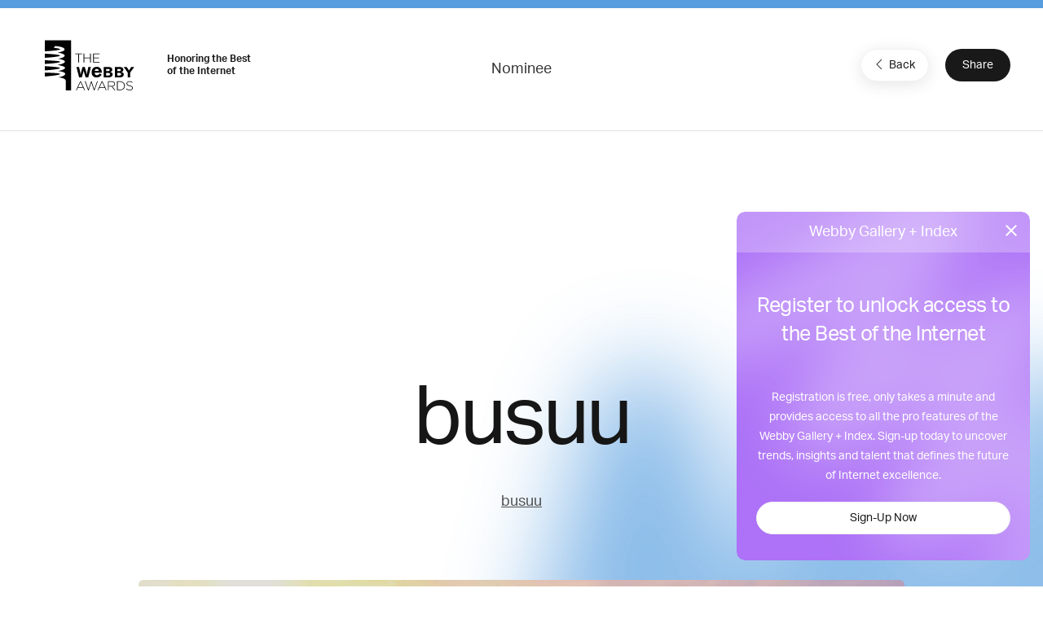

--- FILE ---
content_type: text/html; charset=utf-8
request_url: https://www.google.com/recaptcha/api2/anchor?ar=1&k=6LcC5f8qAAAAAN7E3g2z0N_EoPq3Vri8uXzTmFiO&co=aHR0cHM6Ly93aW5uZXJzLndlYmJ5YXdhcmRzLmNvbTo0NDM.&hl=en&v=PoyoqOPhxBO7pBk68S4YbpHZ&size=invisible&anchor-ms=20000&execute-ms=30000&cb=wi1kfqhsdbfq
body_size: 48882
content:
<!DOCTYPE HTML><html dir="ltr" lang="en"><head><meta http-equiv="Content-Type" content="text/html; charset=UTF-8">
<meta http-equiv="X-UA-Compatible" content="IE=edge">
<title>reCAPTCHA</title>
<style type="text/css">
/* cyrillic-ext */
@font-face {
  font-family: 'Roboto';
  font-style: normal;
  font-weight: 400;
  font-stretch: 100%;
  src: url(//fonts.gstatic.com/s/roboto/v48/KFO7CnqEu92Fr1ME7kSn66aGLdTylUAMa3GUBHMdazTgWw.woff2) format('woff2');
  unicode-range: U+0460-052F, U+1C80-1C8A, U+20B4, U+2DE0-2DFF, U+A640-A69F, U+FE2E-FE2F;
}
/* cyrillic */
@font-face {
  font-family: 'Roboto';
  font-style: normal;
  font-weight: 400;
  font-stretch: 100%;
  src: url(//fonts.gstatic.com/s/roboto/v48/KFO7CnqEu92Fr1ME7kSn66aGLdTylUAMa3iUBHMdazTgWw.woff2) format('woff2');
  unicode-range: U+0301, U+0400-045F, U+0490-0491, U+04B0-04B1, U+2116;
}
/* greek-ext */
@font-face {
  font-family: 'Roboto';
  font-style: normal;
  font-weight: 400;
  font-stretch: 100%;
  src: url(//fonts.gstatic.com/s/roboto/v48/KFO7CnqEu92Fr1ME7kSn66aGLdTylUAMa3CUBHMdazTgWw.woff2) format('woff2');
  unicode-range: U+1F00-1FFF;
}
/* greek */
@font-face {
  font-family: 'Roboto';
  font-style: normal;
  font-weight: 400;
  font-stretch: 100%;
  src: url(//fonts.gstatic.com/s/roboto/v48/KFO7CnqEu92Fr1ME7kSn66aGLdTylUAMa3-UBHMdazTgWw.woff2) format('woff2');
  unicode-range: U+0370-0377, U+037A-037F, U+0384-038A, U+038C, U+038E-03A1, U+03A3-03FF;
}
/* math */
@font-face {
  font-family: 'Roboto';
  font-style: normal;
  font-weight: 400;
  font-stretch: 100%;
  src: url(//fonts.gstatic.com/s/roboto/v48/KFO7CnqEu92Fr1ME7kSn66aGLdTylUAMawCUBHMdazTgWw.woff2) format('woff2');
  unicode-range: U+0302-0303, U+0305, U+0307-0308, U+0310, U+0312, U+0315, U+031A, U+0326-0327, U+032C, U+032F-0330, U+0332-0333, U+0338, U+033A, U+0346, U+034D, U+0391-03A1, U+03A3-03A9, U+03B1-03C9, U+03D1, U+03D5-03D6, U+03F0-03F1, U+03F4-03F5, U+2016-2017, U+2034-2038, U+203C, U+2040, U+2043, U+2047, U+2050, U+2057, U+205F, U+2070-2071, U+2074-208E, U+2090-209C, U+20D0-20DC, U+20E1, U+20E5-20EF, U+2100-2112, U+2114-2115, U+2117-2121, U+2123-214F, U+2190, U+2192, U+2194-21AE, U+21B0-21E5, U+21F1-21F2, U+21F4-2211, U+2213-2214, U+2216-22FF, U+2308-230B, U+2310, U+2319, U+231C-2321, U+2336-237A, U+237C, U+2395, U+239B-23B7, U+23D0, U+23DC-23E1, U+2474-2475, U+25AF, U+25B3, U+25B7, U+25BD, U+25C1, U+25CA, U+25CC, U+25FB, U+266D-266F, U+27C0-27FF, U+2900-2AFF, U+2B0E-2B11, U+2B30-2B4C, U+2BFE, U+3030, U+FF5B, U+FF5D, U+1D400-1D7FF, U+1EE00-1EEFF;
}
/* symbols */
@font-face {
  font-family: 'Roboto';
  font-style: normal;
  font-weight: 400;
  font-stretch: 100%;
  src: url(//fonts.gstatic.com/s/roboto/v48/KFO7CnqEu92Fr1ME7kSn66aGLdTylUAMaxKUBHMdazTgWw.woff2) format('woff2');
  unicode-range: U+0001-000C, U+000E-001F, U+007F-009F, U+20DD-20E0, U+20E2-20E4, U+2150-218F, U+2190, U+2192, U+2194-2199, U+21AF, U+21E6-21F0, U+21F3, U+2218-2219, U+2299, U+22C4-22C6, U+2300-243F, U+2440-244A, U+2460-24FF, U+25A0-27BF, U+2800-28FF, U+2921-2922, U+2981, U+29BF, U+29EB, U+2B00-2BFF, U+4DC0-4DFF, U+FFF9-FFFB, U+10140-1018E, U+10190-1019C, U+101A0, U+101D0-101FD, U+102E0-102FB, U+10E60-10E7E, U+1D2C0-1D2D3, U+1D2E0-1D37F, U+1F000-1F0FF, U+1F100-1F1AD, U+1F1E6-1F1FF, U+1F30D-1F30F, U+1F315, U+1F31C, U+1F31E, U+1F320-1F32C, U+1F336, U+1F378, U+1F37D, U+1F382, U+1F393-1F39F, U+1F3A7-1F3A8, U+1F3AC-1F3AF, U+1F3C2, U+1F3C4-1F3C6, U+1F3CA-1F3CE, U+1F3D4-1F3E0, U+1F3ED, U+1F3F1-1F3F3, U+1F3F5-1F3F7, U+1F408, U+1F415, U+1F41F, U+1F426, U+1F43F, U+1F441-1F442, U+1F444, U+1F446-1F449, U+1F44C-1F44E, U+1F453, U+1F46A, U+1F47D, U+1F4A3, U+1F4B0, U+1F4B3, U+1F4B9, U+1F4BB, U+1F4BF, U+1F4C8-1F4CB, U+1F4D6, U+1F4DA, U+1F4DF, U+1F4E3-1F4E6, U+1F4EA-1F4ED, U+1F4F7, U+1F4F9-1F4FB, U+1F4FD-1F4FE, U+1F503, U+1F507-1F50B, U+1F50D, U+1F512-1F513, U+1F53E-1F54A, U+1F54F-1F5FA, U+1F610, U+1F650-1F67F, U+1F687, U+1F68D, U+1F691, U+1F694, U+1F698, U+1F6AD, U+1F6B2, U+1F6B9-1F6BA, U+1F6BC, U+1F6C6-1F6CF, U+1F6D3-1F6D7, U+1F6E0-1F6EA, U+1F6F0-1F6F3, U+1F6F7-1F6FC, U+1F700-1F7FF, U+1F800-1F80B, U+1F810-1F847, U+1F850-1F859, U+1F860-1F887, U+1F890-1F8AD, U+1F8B0-1F8BB, U+1F8C0-1F8C1, U+1F900-1F90B, U+1F93B, U+1F946, U+1F984, U+1F996, U+1F9E9, U+1FA00-1FA6F, U+1FA70-1FA7C, U+1FA80-1FA89, U+1FA8F-1FAC6, U+1FACE-1FADC, U+1FADF-1FAE9, U+1FAF0-1FAF8, U+1FB00-1FBFF;
}
/* vietnamese */
@font-face {
  font-family: 'Roboto';
  font-style: normal;
  font-weight: 400;
  font-stretch: 100%;
  src: url(//fonts.gstatic.com/s/roboto/v48/KFO7CnqEu92Fr1ME7kSn66aGLdTylUAMa3OUBHMdazTgWw.woff2) format('woff2');
  unicode-range: U+0102-0103, U+0110-0111, U+0128-0129, U+0168-0169, U+01A0-01A1, U+01AF-01B0, U+0300-0301, U+0303-0304, U+0308-0309, U+0323, U+0329, U+1EA0-1EF9, U+20AB;
}
/* latin-ext */
@font-face {
  font-family: 'Roboto';
  font-style: normal;
  font-weight: 400;
  font-stretch: 100%;
  src: url(//fonts.gstatic.com/s/roboto/v48/KFO7CnqEu92Fr1ME7kSn66aGLdTylUAMa3KUBHMdazTgWw.woff2) format('woff2');
  unicode-range: U+0100-02BA, U+02BD-02C5, U+02C7-02CC, U+02CE-02D7, U+02DD-02FF, U+0304, U+0308, U+0329, U+1D00-1DBF, U+1E00-1E9F, U+1EF2-1EFF, U+2020, U+20A0-20AB, U+20AD-20C0, U+2113, U+2C60-2C7F, U+A720-A7FF;
}
/* latin */
@font-face {
  font-family: 'Roboto';
  font-style: normal;
  font-weight: 400;
  font-stretch: 100%;
  src: url(//fonts.gstatic.com/s/roboto/v48/KFO7CnqEu92Fr1ME7kSn66aGLdTylUAMa3yUBHMdazQ.woff2) format('woff2');
  unicode-range: U+0000-00FF, U+0131, U+0152-0153, U+02BB-02BC, U+02C6, U+02DA, U+02DC, U+0304, U+0308, U+0329, U+2000-206F, U+20AC, U+2122, U+2191, U+2193, U+2212, U+2215, U+FEFF, U+FFFD;
}
/* cyrillic-ext */
@font-face {
  font-family: 'Roboto';
  font-style: normal;
  font-weight: 500;
  font-stretch: 100%;
  src: url(//fonts.gstatic.com/s/roboto/v48/KFO7CnqEu92Fr1ME7kSn66aGLdTylUAMa3GUBHMdazTgWw.woff2) format('woff2');
  unicode-range: U+0460-052F, U+1C80-1C8A, U+20B4, U+2DE0-2DFF, U+A640-A69F, U+FE2E-FE2F;
}
/* cyrillic */
@font-face {
  font-family: 'Roboto';
  font-style: normal;
  font-weight: 500;
  font-stretch: 100%;
  src: url(//fonts.gstatic.com/s/roboto/v48/KFO7CnqEu92Fr1ME7kSn66aGLdTylUAMa3iUBHMdazTgWw.woff2) format('woff2');
  unicode-range: U+0301, U+0400-045F, U+0490-0491, U+04B0-04B1, U+2116;
}
/* greek-ext */
@font-face {
  font-family: 'Roboto';
  font-style: normal;
  font-weight: 500;
  font-stretch: 100%;
  src: url(//fonts.gstatic.com/s/roboto/v48/KFO7CnqEu92Fr1ME7kSn66aGLdTylUAMa3CUBHMdazTgWw.woff2) format('woff2');
  unicode-range: U+1F00-1FFF;
}
/* greek */
@font-face {
  font-family: 'Roboto';
  font-style: normal;
  font-weight: 500;
  font-stretch: 100%;
  src: url(//fonts.gstatic.com/s/roboto/v48/KFO7CnqEu92Fr1ME7kSn66aGLdTylUAMa3-UBHMdazTgWw.woff2) format('woff2');
  unicode-range: U+0370-0377, U+037A-037F, U+0384-038A, U+038C, U+038E-03A1, U+03A3-03FF;
}
/* math */
@font-face {
  font-family: 'Roboto';
  font-style: normal;
  font-weight: 500;
  font-stretch: 100%;
  src: url(//fonts.gstatic.com/s/roboto/v48/KFO7CnqEu92Fr1ME7kSn66aGLdTylUAMawCUBHMdazTgWw.woff2) format('woff2');
  unicode-range: U+0302-0303, U+0305, U+0307-0308, U+0310, U+0312, U+0315, U+031A, U+0326-0327, U+032C, U+032F-0330, U+0332-0333, U+0338, U+033A, U+0346, U+034D, U+0391-03A1, U+03A3-03A9, U+03B1-03C9, U+03D1, U+03D5-03D6, U+03F0-03F1, U+03F4-03F5, U+2016-2017, U+2034-2038, U+203C, U+2040, U+2043, U+2047, U+2050, U+2057, U+205F, U+2070-2071, U+2074-208E, U+2090-209C, U+20D0-20DC, U+20E1, U+20E5-20EF, U+2100-2112, U+2114-2115, U+2117-2121, U+2123-214F, U+2190, U+2192, U+2194-21AE, U+21B0-21E5, U+21F1-21F2, U+21F4-2211, U+2213-2214, U+2216-22FF, U+2308-230B, U+2310, U+2319, U+231C-2321, U+2336-237A, U+237C, U+2395, U+239B-23B7, U+23D0, U+23DC-23E1, U+2474-2475, U+25AF, U+25B3, U+25B7, U+25BD, U+25C1, U+25CA, U+25CC, U+25FB, U+266D-266F, U+27C0-27FF, U+2900-2AFF, U+2B0E-2B11, U+2B30-2B4C, U+2BFE, U+3030, U+FF5B, U+FF5D, U+1D400-1D7FF, U+1EE00-1EEFF;
}
/* symbols */
@font-face {
  font-family: 'Roboto';
  font-style: normal;
  font-weight: 500;
  font-stretch: 100%;
  src: url(//fonts.gstatic.com/s/roboto/v48/KFO7CnqEu92Fr1ME7kSn66aGLdTylUAMaxKUBHMdazTgWw.woff2) format('woff2');
  unicode-range: U+0001-000C, U+000E-001F, U+007F-009F, U+20DD-20E0, U+20E2-20E4, U+2150-218F, U+2190, U+2192, U+2194-2199, U+21AF, U+21E6-21F0, U+21F3, U+2218-2219, U+2299, U+22C4-22C6, U+2300-243F, U+2440-244A, U+2460-24FF, U+25A0-27BF, U+2800-28FF, U+2921-2922, U+2981, U+29BF, U+29EB, U+2B00-2BFF, U+4DC0-4DFF, U+FFF9-FFFB, U+10140-1018E, U+10190-1019C, U+101A0, U+101D0-101FD, U+102E0-102FB, U+10E60-10E7E, U+1D2C0-1D2D3, U+1D2E0-1D37F, U+1F000-1F0FF, U+1F100-1F1AD, U+1F1E6-1F1FF, U+1F30D-1F30F, U+1F315, U+1F31C, U+1F31E, U+1F320-1F32C, U+1F336, U+1F378, U+1F37D, U+1F382, U+1F393-1F39F, U+1F3A7-1F3A8, U+1F3AC-1F3AF, U+1F3C2, U+1F3C4-1F3C6, U+1F3CA-1F3CE, U+1F3D4-1F3E0, U+1F3ED, U+1F3F1-1F3F3, U+1F3F5-1F3F7, U+1F408, U+1F415, U+1F41F, U+1F426, U+1F43F, U+1F441-1F442, U+1F444, U+1F446-1F449, U+1F44C-1F44E, U+1F453, U+1F46A, U+1F47D, U+1F4A3, U+1F4B0, U+1F4B3, U+1F4B9, U+1F4BB, U+1F4BF, U+1F4C8-1F4CB, U+1F4D6, U+1F4DA, U+1F4DF, U+1F4E3-1F4E6, U+1F4EA-1F4ED, U+1F4F7, U+1F4F9-1F4FB, U+1F4FD-1F4FE, U+1F503, U+1F507-1F50B, U+1F50D, U+1F512-1F513, U+1F53E-1F54A, U+1F54F-1F5FA, U+1F610, U+1F650-1F67F, U+1F687, U+1F68D, U+1F691, U+1F694, U+1F698, U+1F6AD, U+1F6B2, U+1F6B9-1F6BA, U+1F6BC, U+1F6C6-1F6CF, U+1F6D3-1F6D7, U+1F6E0-1F6EA, U+1F6F0-1F6F3, U+1F6F7-1F6FC, U+1F700-1F7FF, U+1F800-1F80B, U+1F810-1F847, U+1F850-1F859, U+1F860-1F887, U+1F890-1F8AD, U+1F8B0-1F8BB, U+1F8C0-1F8C1, U+1F900-1F90B, U+1F93B, U+1F946, U+1F984, U+1F996, U+1F9E9, U+1FA00-1FA6F, U+1FA70-1FA7C, U+1FA80-1FA89, U+1FA8F-1FAC6, U+1FACE-1FADC, U+1FADF-1FAE9, U+1FAF0-1FAF8, U+1FB00-1FBFF;
}
/* vietnamese */
@font-face {
  font-family: 'Roboto';
  font-style: normal;
  font-weight: 500;
  font-stretch: 100%;
  src: url(//fonts.gstatic.com/s/roboto/v48/KFO7CnqEu92Fr1ME7kSn66aGLdTylUAMa3OUBHMdazTgWw.woff2) format('woff2');
  unicode-range: U+0102-0103, U+0110-0111, U+0128-0129, U+0168-0169, U+01A0-01A1, U+01AF-01B0, U+0300-0301, U+0303-0304, U+0308-0309, U+0323, U+0329, U+1EA0-1EF9, U+20AB;
}
/* latin-ext */
@font-face {
  font-family: 'Roboto';
  font-style: normal;
  font-weight: 500;
  font-stretch: 100%;
  src: url(//fonts.gstatic.com/s/roboto/v48/KFO7CnqEu92Fr1ME7kSn66aGLdTylUAMa3KUBHMdazTgWw.woff2) format('woff2');
  unicode-range: U+0100-02BA, U+02BD-02C5, U+02C7-02CC, U+02CE-02D7, U+02DD-02FF, U+0304, U+0308, U+0329, U+1D00-1DBF, U+1E00-1E9F, U+1EF2-1EFF, U+2020, U+20A0-20AB, U+20AD-20C0, U+2113, U+2C60-2C7F, U+A720-A7FF;
}
/* latin */
@font-face {
  font-family: 'Roboto';
  font-style: normal;
  font-weight: 500;
  font-stretch: 100%;
  src: url(//fonts.gstatic.com/s/roboto/v48/KFO7CnqEu92Fr1ME7kSn66aGLdTylUAMa3yUBHMdazQ.woff2) format('woff2');
  unicode-range: U+0000-00FF, U+0131, U+0152-0153, U+02BB-02BC, U+02C6, U+02DA, U+02DC, U+0304, U+0308, U+0329, U+2000-206F, U+20AC, U+2122, U+2191, U+2193, U+2212, U+2215, U+FEFF, U+FFFD;
}
/* cyrillic-ext */
@font-face {
  font-family: 'Roboto';
  font-style: normal;
  font-weight: 900;
  font-stretch: 100%;
  src: url(//fonts.gstatic.com/s/roboto/v48/KFO7CnqEu92Fr1ME7kSn66aGLdTylUAMa3GUBHMdazTgWw.woff2) format('woff2');
  unicode-range: U+0460-052F, U+1C80-1C8A, U+20B4, U+2DE0-2DFF, U+A640-A69F, U+FE2E-FE2F;
}
/* cyrillic */
@font-face {
  font-family: 'Roboto';
  font-style: normal;
  font-weight: 900;
  font-stretch: 100%;
  src: url(//fonts.gstatic.com/s/roboto/v48/KFO7CnqEu92Fr1ME7kSn66aGLdTylUAMa3iUBHMdazTgWw.woff2) format('woff2');
  unicode-range: U+0301, U+0400-045F, U+0490-0491, U+04B0-04B1, U+2116;
}
/* greek-ext */
@font-face {
  font-family: 'Roboto';
  font-style: normal;
  font-weight: 900;
  font-stretch: 100%;
  src: url(//fonts.gstatic.com/s/roboto/v48/KFO7CnqEu92Fr1ME7kSn66aGLdTylUAMa3CUBHMdazTgWw.woff2) format('woff2');
  unicode-range: U+1F00-1FFF;
}
/* greek */
@font-face {
  font-family: 'Roboto';
  font-style: normal;
  font-weight: 900;
  font-stretch: 100%;
  src: url(//fonts.gstatic.com/s/roboto/v48/KFO7CnqEu92Fr1ME7kSn66aGLdTylUAMa3-UBHMdazTgWw.woff2) format('woff2');
  unicode-range: U+0370-0377, U+037A-037F, U+0384-038A, U+038C, U+038E-03A1, U+03A3-03FF;
}
/* math */
@font-face {
  font-family: 'Roboto';
  font-style: normal;
  font-weight: 900;
  font-stretch: 100%;
  src: url(//fonts.gstatic.com/s/roboto/v48/KFO7CnqEu92Fr1ME7kSn66aGLdTylUAMawCUBHMdazTgWw.woff2) format('woff2');
  unicode-range: U+0302-0303, U+0305, U+0307-0308, U+0310, U+0312, U+0315, U+031A, U+0326-0327, U+032C, U+032F-0330, U+0332-0333, U+0338, U+033A, U+0346, U+034D, U+0391-03A1, U+03A3-03A9, U+03B1-03C9, U+03D1, U+03D5-03D6, U+03F0-03F1, U+03F4-03F5, U+2016-2017, U+2034-2038, U+203C, U+2040, U+2043, U+2047, U+2050, U+2057, U+205F, U+2070-2071, U+2074-208E, U+2090-209C, U+20D0-20DC, U+20E1, U+20E5-20EF, U+2100-2112, U+2114-2115, U+2117-2121, U+2123-214F, U+2190, U+2192, U+2194-21AE, U+21B0-21E5, U+21F1-21F2, U+21F4-2211, U+2213-2214, U+2216-22FF, U+2308-230B, U+2310, U+2319, U+231C-2321, U+2336-237A, U+237C, U+2395, U+239B-23B7, U+23D0, U+23DC-23E1, U+2474-2475, U+25AF, U+25B3, U+25B7, U+25BD, U+25C1, U+25CA, U+25CC, U+25FB, U+266D-266F, U+27C0-27FF, U+2900-2AFF, U+2B0E-2B11, U+2B30-2B4C, U+2BFE, U+3030, U+FF5B, U+FF5D, U+1D400-1D7FF, U+1EE00-1EEFF;
}
/* symbols */
@font-face {
  font-family: 'Roboto';
  font-style: normal;
  font-weight: 900;
  font-stretch: 100%;
  src: url(//fonts.gstatic.com/s/roboto/v48/KFO7CnqEu92Fr1ME7kSn66aGLdTylUAMaxKUBHMdazTgWw.woff2) format('woff2');
  unicode-range: U+0001-000C, U+000E-001F, U+007F-009F, U+20DD-20E0, U+20E2-20E4, U+2150-218F, U+2190, U+2192, U+2194-2199, U+21AF, U+21E6-21F0, U+21F3, U+2218-2219, U+2299, U+22C4-22C6, U+2300-243F, U+2440-244A, U+2460-24FF, U+25A0-27BF, U+2800-28FF, U+2921-2922, U+2981, U+29BF, U+29EB, U+2B00-2BFF, U+4DC0-4DFF, U+FFF9-FFFB, U+10140-1018E, U+10190-1019C, U+101A0, U+101D0-101FD, U+102E0-102FB, U+10E60-10E7E, U+1D2C0-1D2D3, U+1D2E0-1D37F, U+1F000-1F0FF, U+1F100-1F1AD, U+1F1E6-1F1FF, U+1F30D-1F30F, U+1F315, U+1F31C, U+1F31E, U+1F320-1F32C, U+1F336, U+1F378, U+1F37D, U+1F382, U+1F393-1F39F, U+1F3A7-1F3A8, U+1F3AC-1F3AF, U+1F3C2, U+1F3C4-1F3C6, U+1F3CA-1F3CE, U+1F3D4-1F3E0, U+1F3ED, U+1F3F1-1F3F3, U+1F3F5-1F3F7, U+1F408, U+1F415, U+1F41F, U+1F426, U+1F43F, U+1F441-1F442, U+1F444, U+1F446-1F449, U+1F44C-1F44E, U+1F453, U+1F46A, U+1F47D, U+1F4A3, U+1F4B0, U+1F4B3, U+1F4B9, U+1F4BB, U+1F4BF, U+1F4C8-1F4CB, U+1F4D6, U+1F4DA, U+1F4DF, U+1F4E3-1F4E6, U+1F4EA-1F4ED, U+1F4F7, U+1F4F9-1F4FB, U+1F4FD-1F4FE, U+1F503, U+1F507-1F50B, U+1F50D, U+1F512-1F513, U+1F53E-1F54A, U+1F54F-1F5FA, U+1F610, U+1F650-1F67F, U+1F687, U+1F68D, U+1F691, U+1F694, U+1F698, U+1F6AD, U+1F6B2, U+1F6B9-1F6BA, U+1F6BC, U+1F6C6-1F6CF, U+1F6D3-1F6D7, U+1F6E0-1F6EA, U+1F6F0-1F6F3, U+1F6F7-1F6FC, U+1F700-1F7FF, U+1F800-1F80B, U+1F810-1F847, U+1F850-1F859, U+1F860-1F887, U+1F890-1F8AD, U+1F8B0-1F8BB, U+1F8C0-1F8C1, U+1F900-1F90B, U+1F93B, U+1F946, U+1F984, U+1F996, U+1F9E9, U+1FA00-1FA6F, U+1FA70-1FA7C, U+1FA80-1FA89, U+1FA8F-1FAC6, U+1FACE-1FADC, U+1FADF-1FAE9, U+1FAF0-1FAF8, U+1FB00-1FBFF;
}
/* vietnamese */
@font-face {
  font-family: 'Roboto';
  font-style: normal;
  font-weight: 900;
  font-stretch: 100%;
  src: url(//fonts.gstatic.com/s/roboto/v48/KFO7CnqEu92Fr1ME7kSn66aGLdTylUAMa3OUBHMdazTgWw.woff2) format('woff2');
  unicode-range: U+0102-0103, U+0110-0111, U+0128-0129, U+0168-0169, U+01A0-01A1, U+01AF-01B0, U+0300-0301, U+0303-0304, U+0308-0309, U+0323, U+0329, U+1EA0-1EF9, U+20AB;
}
/* latin-ext */
@font-face {
  font-family: 'Roboto';
  font-style: normal;
  font-weight: 900;
  font-stretch: 100%;
  src: url(//fonts.gstatic.com/s/roboto/v48/KFO7CnqEu92Fr1ME7kSn66aGLdTylUAMa3KUBHMdazTgWw.woff2) format('woff2');
  unicode-range: U+0100-02BA, U+02BD-02C5, U+02C7-02CC, U+02CE-02D7, U+02DD-02FF, U+0304, U+0308, U+0329, U+1D00-1DBF, U+1E00-1E9F, U+1EF2-1EFF, U+2020, U+20A0-20AB, U+20AD-20C0, U+2113, U+2C60-2C7F, U+A720-A7FF;
}
/* latin */
@font-face {
  font-family: 'Roboto';
  font-style: normal;
  font-weight: 900;
  font-stretch: 100%;
  src: url(//fonts.gstatic.com/s/roboto/v48/KFO7CnqEu92Fr1ME7kSn66aGLdTylUAMa3yUBHMdazQ.woff2) format('woff2');
  unicode-range: U+0000-00FF, U+0131, U+0152-0153, U+02BB-02BC, U+02C6, U+02DA, U+02DC, U+0304, U+0308, U+0329, U+2000-206F, U+20AC, U+2122, U+2191, U+2193, U+2212, U+2215, U+FEFF, U+FFFD;
}

</style>
<link rel="stylesheet" type="text/css" href="https://www.gstatic.com/recaptcha/releases/PoyoqOPhxBO7pBk68S4YbpHZ/styles__ltr.css">
<script nonce="PmhbL6SM7urEKzMOv6EegQ" type="text/javascript">window['__recaptcha_api'] = 'https://www.google.com/recaptcha/api2/';</script>
<script type="text/javascript" src="https://www.gstatic.com/recaptcha/releases/PoyoqOPhxBO7pBk68S4YbpHZ/recaptcha__en.js" nonce="PmhbL6SM7urEKzMOv6EegQ">
      
    </script></head>
<body><div id="rc-anchor-alert" class="rc-anchor-alert"></div>
<input type="hidden" id="recaptcha-token" value="[base64]">
<script type="text/javascript" nonce="PmhbL6SM7urEKzMOv6EegQ">
      recaptcha.anchor.Main.init("[\x22ainput\x22,[\x22bgdata\x22,\x22\x22,\[base64]/[base64]/[base64]/[base64]/[base64]/[base64]/KGcoTywyNTMsTy5PKSxVRyhPLEMpKTpnKE8sMjUzLEMpLE8pKSxsKSksTykpfSxieT1mdW5jdGlvbihDLE8sdSxsKXtmb3IobD0odT1SKEMpLDApO08+MDtPLS0pbD1sPDw4fFooQyk7ZyhDLHUsbCl9LFVHPWZ1bmN0aW9uKEMsTyl7Qy5pLmxlbmd0aD4xMDQ/[base64]/[base64]/[base64]/[base64]/[base64]/[base64]/[base64]\\u003d\x22,\[base64]\x22,\x22w5xbw5/Ct0nCvkEVIDjDpsKAZ8K8w6U7w7LDq2DDk2AXw5LCrEHCgMOKKH4KBgJJUljDg1hswq7Dh1TDp8O+w7rDpwfDhMO2QcKiwp7CicOBEMOIJRrDnzQiQsOFXEzDk8O4U8KMNMKmw5/CjMKvwrgQwpTCnUvChjx/e2tMQ0TDkUnDmMOER8OAw5vCiMKgwrXCrMOWwoV7aHYLMjkrWHcyScOEwoHCiCXDnVsFwrl7w4bDvcKxw6AWw4zCm8KReT4hw5gBYMKlQCzDtcOlGMK7VyNSw7jDvTbDr8KuclkrEcOAwqjDlxUDwrbDpMOxw6RWw7jCtDl/CcK9aMOtAmLDgcKWRURvwpMGcMONO1vDtEVkwqMzwpcdwpFWYijCrjjChlvDtSrDvnvDgcODMDdreB8GwrvDvkQew6DCkMO8w4QNwo3DmsOhYEoPw7xwwrVobsKRKl7Cml3DusKCXk9CO0zDksK3dAjCrns/w7s5w6o5NhE/D07CpMKpREPCrcK1eMK1dcO1wqJDacKOckgDw4HDpXDDjgw6w68PRTdIw6tjwrzDmE/DmRUCFEVMw6vDu8KDw5chwoc2F8KOwqMvwrLCqcO2w7vDpDzDgsOIw4vCtFICCi/CrcOSw55TbMO7w5lDw7PCsRtkw7Vdc1d/OMO7wqVLwoDCscKkw4puTMKPOcObUcKDInx8w44Xw4/Cr8O7w6vCoUjCnlxoamAow4rCtg8Jw692N8KbwqBQZsOIOSdweFAbUsKgwqrCqhsVKMKawqZjSsO0AcKAwoDDomsyw5/Ci8K3wpNgw5kbRcOHwqzCpxTCjcKuwoPDisOeUcKMTifDpxvCnjPDgcK/[base64]/DtQ58fwzChTXDpMKmw6VCwq/[base64]/[base64]/w5cbQMK9w4wgNmPDtgRSHmvCrgDCuFkAw7HDhk3Dg8Kuw6/DgQsAYcO3XVcQLcKlccOaw5TDvMO/w6lzw5DDsMOQC2/DmHUYwrHDgWgkIsKawoAFwobDrDLDmlxqczobw4nDhsOHwoRrwrkmw47Do8K3AnXDicK/wrhnw4koE8OsYg/CuMOJwr7Cq8OQw77DqlgUw7fDrEMjwqI5bwTDpcONFTZOen47HcOsEMOnFC5EZMKVw4DCqDVDwrEAAE/DiGpdwr3CtHnDlcKjJhl6w4fCgnlNw6bCgQRCPnrDixTDhjjCvMOWwrrDocOQczrDqAPDlsKCLQRKw4nCpFRcwpMSYsK7PsOCbzpcwqlpUsKVKGo1wooIwqjDq8KQMMOnVRbCuSfCt1/DgXvDt8O0w4fDmcOdwodaEcOxMAh2QmklNyvCsm3CpQHCmXzDlVY5LMKTNsKkwofCqTfDiHrDpMK9SjLDmcKDG8OpwqzDncKGbMOvO8K4w6MwG38Bw6LDuF/ChsKXw5DCnxfCuFDDtgNtw4fCjsOdwpc5dMKqw6nCmwjDqMO8GD3DmcOzwpczXBB/[base64]/CocKVM8KTw6UieWF7LynCtsK3w6nClcK1wozCnmgtCHEKZ0zCuMOIacO0TMO7w5zDlcOnw7ZXfsKHMMKow4HDhcOWwq3CkCoIY8KbFQgCPcKww604dsKcUMKxwo7CmMKWchdQHUPDpsOAW8KWL0grXnrDscOYLEtxE04QwoJMw4wwNsOVw4Bsw73Dqj1EbT/Cr8Klw4h8wqBfdVQDwovCvcOOJsKheGbDpMKfw6rDmsK1w5/DmsOvwr7Cqy7CgsOJwqUIworCscKRMVLCuSNcVMKjw47DssOWwqcdw4F8DMOaw7lSRsOFa8OhwoHDhhgMwpLDo8OWTcKVwqthAhk6wpV3w6vCh8KtwrzCpzTCpcOlcDbDqcOAwqzDimQ7w4l/[base64]/VMK/esKxwpzCi8KHwrojwqglW3fDncOeLCgJwrrDt8KJSw8ORMK/LH3Co2sQwrIEMMKAwqsmwpdSE3BBDDA8w4cVA8KKw6nDjw8eZDTCsMK7VVnDo8OgwooSBSRHJHzDtWvCkMKvw4vDrsKaLMKtwp87w4TCmcOIfsO1Y8KxMF92wq5wCcOJwqtNwp/Ci1XCvMOfCMKTw6HCt3zDoW7CgsKuZXZpwoAENwrCsFLDvzzCnMKsExAzw4DDqWfDqMKEw7/Dh8KrcAAxSMKawo3CuznCtsK4PGlew54qwqjDs2bDmAtPCsOHw6fCiMOGIm7CgsKHYAfCtsOVaz7Du8O3aXfDgkBvM8OuZsOrwpTDkcKnwrjCtgrChcKPw5gMQsOBwokpwr/ChEDDrA3Dh8KvMzDCkjzCjcO9IETDlcO+w5TCiBhPe8OIIzzDgMORGsKPcsOpwow7w4RJw7rCocKFwobDlMOJwpwDw4nDisKzwq/CtDTDolU1J39LNAR6w6oDP8OuwqB5wr3DinQQFmnCtVcWw507wpRqw4DDl2vCnzUVwrHCgk9kw53DhiTCjTZMwo91wrkyw4gRd3rCj8KqYsOGwp/CtMOCw55twoBkUzgNeB1oBHHCrhgeY8KTwqzCuxctNTLDtzACbcKpw7DDqMKjbsOWw4ZAw60uwrHCihhvw6xoIw5KbiYHOcO6V8OZwohhw7rDoMOqwpUMFsKswpEcAcO8wq52fAYRw69Qw4PDvMKmKsO+wrfCusOhw6jCkMKwJWMkBgPCrxBSCcO5wpzDox7Djy/DshvCssOswrx1OiLDoFDDscKUfsOiw7MOw7Uqw5jCjsOawphLYzXDnBlVLX4awqjChsKxFMO9wrzClQxvwrIhJTHDtsOSfsOobMKKaMKhwqLCvVFmwrnClsKKwrAQw5DCr0vDucKpT8O4w7x9wpPCrirCvWpsXlTCusK1w5xSaEvCtmjDm8KnUn/DmBw1BDbDoQDDm8O5w50jHWl1D8O7w63Cv2FAwobCk8OgwrA0woRmwosgwrQyKMKpw6/CjcOFw48UFU5Lc8KVakjDk8KiKsKdw7sxw6gvw4dPW3IOwrbDq8Okw4zDoUgIw7xmwoVZw5sowp3CnmvCjiDDvcKAYQvCosOqJVPCrMKNNi/Dg8KIamV8ai9swrbCpzskwqYfw7Fmw4YLw5NaTw7DkmI3PcONw7vCgMOBZ8KReBDDpVMVw586wprChsOdQWdHw77DrsK2MWzDrMKUw6TCkjPDjcOQwq9VLsOLw5saIATDmsOKw4TDrhTDiB/Dl8OHXV7DnMKAAHDCpsKLwpYIwpfDmHBAwrHCtl7DuDrDmsOXw5/Dlm8iwrrDrsKfwqjDvk/CssKtw4PDr8OXbsONNgMIKcO8SFMHHVwjwp8hw4LDtQbCmnzDh8KKEjTDoFDCssOrFcKuw4nChcKqwrIUw7rCu03CkH1seGtAwqLDjBLDvMOzw6fCjcKIb8Oow4gdJ0JuwpgrOmtdCx51O8OyNT3CpMKZLCAMwo47w7nDqMK/ccOlQBbCh2xPw4dNAlbCrVkdcsKJwq/DnlLDiVJjZsOdSiRJwpPDtXwKw7QObMKXw7vDncKxHMKAw4nCv2nCpF4aw4kzwrDDssOewptfNMKRw7jDj8K1w4wWYsKNfMO6N3HChT7DqsKow4hoV8O2HMKzw7cHHcKbw5/CrHQ0w4fDtHHDmSM6NSNJwr4xZsKaw5XCskvDjcK2wpLCjzhGFsO1e8KRLlfDqj/Coz41GyXDgEgnMMOCUwfDp8OMwrMMFknDkm/[base64]/RCNTwrIefsOeE8K2wr5/G1fDsUh4TsOxKgbCp8KMHcKlbgXDhlfDlMOLfgEnw4NHwrvCpQHCnBrCqwnCmcKRwqDCjsKFGMO7w4hBBcOZw5wKwqtGbMOyQC/Co10Dw5/[base64]/[base64]/Dn8OywoLDn8KQE0bCusKMVHwiA8KsEMKCAjLCpcKMw4Rkw5/CpMOQwqzDmg18W8KMAcK5wp/CoMK6KQ/ChEBWwrDCocKUwpLDrcK0wrciw4ZfwpLDpMOpw7vDp8KJKsKjWDLDs8KkF8KqcHPDnMKiMnTCj8OZZVHCn8KxaMOAN8O/w403wq83wrZrwrXDgQbCm8OUc8Kfw7vDo03DqF4kFSXCpkJUWSzDqnzCvhjDty/DssKQw7E/w5TCjMKHwp08w6F4eVolw5UgBMOyN8OuNcOSw5Jew41LwqPCtSvDu8O3VcKOwqHDpsKBw7lpGUvDqifDvMKtwqjDgn9BVSRfwodNM8KLw6ZBWcO6woFkwqNVXcOzKRBewr/DssKbasOXwrJJezLCqAPCrzzChW0PeTXCrjTDrsOQdn4ow4xgwonCr19rWmI5FcKYAR3Dg8KlZ8OFw5JxacO9wok1w67DnMKWwr09w7lOw6gFWcOHw4gccRnDkglUw5U0w5vCjsKFIhErD8KXDRXCki/Dlws5Vg8Vw4NJwpzDmVvDuhTDmgBrwqTCtWDDrlFDwpYpwo7ClSfCjMOkw6AkVXUaKsKvw4rCpcOTw67DpcOjwoTDvENhcMOCw4Zcw5fDo8KSDFBgwonDjFY+Q8OrwqHCssO4P8Kiwow/DMKOFcKxQTQBw7AOX8OBw4bDn1TCosOWbWcVRBtGw6rCow0KwrfCrjwLeMKQwosjFcOlw5TClV/DjcOgw7bDr2x6OwjDicKXHWTDpmB0DD/Dv8OYwozDoMOrwqvCvyDCtsKGbDXCv8KJwpg+wrTDoWxHw4ICE8KLVMK8worDjMKJVGw8w73DtjIyTWFlScK6wp9GM8Obwq7CtFfDsRBuUcOsHwXCmcOawpfDpMKfwqDDu1t2UCoCYy1dIsKYw6lKHHnDnMKHGMOZWDvDiTbCnzrCg8Ouw4jCtS/[base64]/Dl8OHXlvCqsO/GcK3wp/CgcO2YB/CshPDkUHCusOkZ8O8RMOre8OTw5R3CcOLw7zChcOPU3TClBQiw7TCmUksw5EGwpfDn8K2w5QHF8Obwo7DnWDDkG7Dv8KjKH1RUsObw7rDv8K8OWplw4zCoMOXwrVhNMOYw4PCrU8Ww5zCgQ4owpnChyw0wpFVHMK2wp4Pw6tFVMOpT3bChQgeJcKlwp/DksOVw7bDiMK2wrZaFxnCusO9wo/Dgg1ycsO9w6hAV8Kaw71HT8KEw5fCgTQ/w6F3wpDDihJPSMKVwqrDqcO9cMKnwqbCicO5Q8O8w4jDgXBYV3YnSxTCvcOow7k0b8OxCx8Jw6fDl0fCoDXDm0IWb8K8w5kbfsKawqQbw5bDhcOoHUnDp8KEWWvCq2zClMOZCsOBw43CrlkWwpLCocO8w5bDh8Kwwo/Cr3cGMMOgDFcsw7DCmMO9woTDqMOMw4DDnMKKwp8hw6pHSMO2w5zCqBMHflE7w5MYVsKfwpLCrsK0w7Z9wpvCksONScOswpjCq8OQZVPDqMKnwpU0w7Ymw6gGJ1IKwqgwYX0ie8Oje1jCs1E5OyMTw7zDgcKcaMOLZcKPw5A/w4l8w7XClMK6wq/[base64]/[base64]/HMK3w4ULTkUVw4rDhMKJEcONw4BGZSLCnMK4ScK1w4rDv8OIw7V/A8OxwobClsKZX8KQdDnDosO3wonCpDfDqgzDtsKCwoTCoMOVe8O1worCocO3eX/CkEXCojbDm8OSwrtOwoPDuzonw7R/wqRVN8KswpPCqgHDl8OSOsKKHmxDHsKyJxPDmMOgFDhBBcK0AsKZw71twr/CkE1iMsKdwoMkZgHDhMK5w7DDlsKUwp1ww7PCuUAlTcKWw5JqIifDj8KDZsKpwpnDt8OFSMOJdsKRwolzV0QZwrzDgCBRYcONwqTCuiE5csKSwp9zw4oqDjYNw65SYTIMwo42wqNiV0ExwrrDpMKvwoZQwpB1UgbDuMOTIlXDm8KJD8OWwp/DmAYEXMKmwp13woIWw6hkwrotEWXDrx3DsMKzGcOmw4MxdcKvwovCq8OWwq91wpkBUxg6wqjDoMOeJGBfQi/CosOow4wXw6EeeEcsw5zCgcOaworDnWXDnsOtw4oJCMOeW2FmLiMnw43Dq33CssOWWsOrw5Y/[base64]/wqFcwoDDqsKDw41FwqjDocKnKGpDI8KOX8O9NMK2wp/CkWjCsQ3CpQEIw6rCpG7DuxALXMKnwqPCu8KhwrnDhMOOwprCm8KacsK/w7rCk3fDszfDvsKIS8KsMMKtPQ5zwqfDiWfDtsOMO8OYbsObHykqXsOyX8O3PifDvh19ZsKUw7LDv8Oew5TCl04Ew4sFw6R8w51wwpvCqTbDhncpw7fDhBnCo8O4ch4Gw6Fdw7g1woAgPsK0wpkZHsK7wqnCr8KzeMKgbjJ7w6PCl8KHBDBvHlPCjcKvwoLDm3/DmBrCuMKfMAXDvMOMw67CiCQxX8OzwoQuZUgVX8OFwpHDujPDsVE9w5pSXsKuZxRvwonDl8O/SH0+bSzDgsKUEWTCpXPCg8K5TsOQR2kXwp9LHMKswrbCti1GDMO5H8KNO1fDu8OXw4xuw4fDrFLDiMKmwpQ+Wi8Tw43Dh8K4woFkw4pPFsOOUx1Nw5rDh8KMEh7DtQrCmzFbQcOvwoVAV8OEZGV5w7/DqSxKRMKSecOcw6jDs8OoCcKuwobCmRTCiMOsGUwjfBFneW/DhzvDqsKEHMKmH8O3S3/Cq2EsMAk4HcO5wq42w6nDhRsOHV9CFMOYwrtAT39Zdi9hw6RnwogvDCRZCsKjw6RTwqQRRl5kLHhzKxfDrMOfbHkNwqvDs8KNNcKQVWnDiTzDsEkEbl/[base64]/w6LDrXMPwqrCocKrDiDCl8OWw69bwrHCoTZNw5UtwrhQw7Yrw7PDsMOtTMOOwp06wpR/[base64]/CrMKBQMObBw3Dt3UKE35zwpAJwrfDjsKfw4EgBsO2wqggw4TDng4Ww5TDkHPDkcOrNTtYwp9UB21Jw5LCqTjDm8KMCcOMYSV0J8OKwqHCuVnCiMKmYsKjwpLClmrDvUh7JMKDMk7CtsOzwo8MwobCv1/DrnUnw6J9dHfDgcOCIMKgw7vDhBQJcScjGMKyZMKKBCnCn8O5AcKjw7ZJesKtwrBROcK8wogzS1LDrMO4w4nCjcO6w7snSChEwpvDjX00TVzCjyAmwp4vwr/DvSpfwpYuWw0Kw6EmwrbDmsKkw5HDoT5uwp4KPMKiw54nN8KCwr/[base64]/[base64]/CssKVw7vCjHIgLcKwGRHDrMKnw5vCiSrCiCLDlcOmIcOpc8Kaw5x1wq3Cqw9KQGp3w4tOwr5KcUpQfWR5w6xQw4N8w5bDv1BSWFLCocKmwrhKw5JGwr/CmMKgwqfCnsKwVsORbxpCw7RHwoEbw48Jw5UpwqfDhyTCmmnCkcKYw4g3Nxxcwr3DvMKGXMOdA3EVwrkzFSMyEMOYPl1AXMOuIMK/wpLDvcKPAXrCocO5Hj1kdSVMw6rCrB7Dt3bDmwQ7RcKmeCnCs046WMKuKsKVLMOiwr/DicK/P28awrjCv8OKw40IWRJdb1LCijpXw7XCg8KcAnfCi3xkEBTDpGLDj8KAOxs7HH7DrW16w5o/woDCosOjwpnDqnTDvMKQAcO3w6bCjRkhwq7CoHfDplgzbnzDlzNCwqAzJcOxw7kOw5RnwrUmw5Erw7NGTcKew6IMw43DhDg4IRXClcKcXcO7IsOHw4UoO8OoZxbCoEcVwoHCkDbDq3diwq0Bw4AKAREBDRvCnRnDhMOXGMO2XBzDgMKew6BFOhVaw5XCgcKJSgLDjC9/[base64]/CpCbCv8KELlnCu1TCoxVpwrfDllLCrMOzwprCqzJqYsKAesK2w5lSTMKKw50SDcKQwoXDpRhxdn8AIk/DkzBmwo0SSWUVajURw78Swp3DgjFuKcOARQTDoR7CkHnDj8K2YcKjw4Z3RCMmwpBIBkslWcKhUmMtw4/DmiBlw69RYsKhCgB1J8O2w73DlcOgwpLDj8OTd8OOw44HWcOGw5bDtsO2w4rDhEcMehXDr0R9woTCnX7DsDspwpsNP8OiwrzDoMOtw4jCj8OLJn3DhhIJw6TDq8OqKMOrw6szw6/DgV/DiwXDqHXCt3IfeMOpTjvDpyxSw5nDnVgawrpgw5kSFFnDuMOUEMKBT8KjCcOKJsKrQ8ObUgxePMKOecOFY3xUw5HCqgPDlXfCqxPCmE/DnUNQw7grNMOzfn4FwrXCsytVJm/CgGAswo/[base64]/w6nDkMKzw4XDmG5nw4NCAwxbw4AWDmsUNUXDp8OTE33CgkHCpXPDrsOKFhXCrcKuKBTChXDCmU95IsORwo/Crm3Du1YwH0PDjHzDtMKbwqUUBVQOZ8OoWMKFwqnCmMOJKyLDpQbDl8OAHMOywqnCg8K2UGjDs37DuQ1Qwq7CqMK2OMOBfzhER3rCo8KOO8ObJ8K/[base64]/DlcObw6HCosKbC8Kkw5zDlsOiJMOrwqrCs8KPwr3DrlAEC1Atw7PCvRzDj2Uvw7JYJjZdwrELQ8O1wokFwq/DoMKdI8KtO3lBZHrClcOLLAZoR8KpwqQoCMOTw4fDkVk3b8K4E8Odw7rDmjbDrsOxw7A+BcKYw7zDnwNbwrTCmsOQwrkMIS14XsO+TVPConIaw6F6w4/CoSjCtDXDocKhw4AUwrDDuFrCk8KTw4DDhyfDvsKVS8OawpAMZ17ChMKHbTwGwpNnw7/CgsKJw4fDmcO6dsKgwrFMYDDDqsONVcOgTcOZccO5woPCnSzClsK5wrTCv1tGNVUYw5N3UxXCqsKVEmtFN2Zgw4AFw6rCt8OaCzbCt8OYOUjDhMOGw6fCq1rDs8K2RMOBUsKFwrJTwqB2w5/[base64]/DtsOKD8Kvw5vDszfCjEwNasOPw6kpw6RDacKgwpEOUsKbw7bCgjN2XCzDjAgTSlFYw4vCuHPCqsK5w4TDp1ZMIcOFTSzClVrDtlbDikPDgirDiMOmw5TDkRV1wqJEJMOkwpXCoXTCi8OmecOFw7/[base64]/DnHdiRMKlbsOrKm/[base64]/[base64]/Dmi/[base64]/CpMKUNsKywq8dMMOzLVHCo8KiHsKcM0vDkVfCvMKBwqPCgE/DkcKoNcOEwqbCqCQ6VCjCpzRxwqLDocKEZsOYUMKWH8KTw7vDhWfDjcO4wpvCsMO3FWNqwovCpcOuwqvCnDYFasOMw4PCmTlRwrjDp8Ksw6/DicOwwrfDrMOpHMOBwpfCrl7DsUnDsDEhw7V3wqbCi041wpnDosKBw4/CrQ5RMwx8DMObRMK/RcOgYsK8dzJvwqRuw7A9wr5FD1XDlTQELMKQb8K7w60vwrTDtsKEOxHCoUp/w60jwp/DhXdwwrw8wr0fNxrDsFBGe0BCw5vChsOKT8KTGW/DmMOlwoFfw6TDksOkP8KHwqslw4gLMTE3w5NMSXDDp2rDpRXCjHPCtyPDhXs5w7zCumLDpcO8w7/[base64]/Coip9GcKQw7fDqFwhO8O8emjDr8Kcw7PDtMOnPsOteMOdwr/[base64]/KBpSwrRswo3CiMKQw4LDk8Ocwqh9YMKFw4kDw4LDqMOHw4NwRMO1XQHDl8OUwo9+JMKEwrbCqcOkcsK/[base64]/wqYTRMK7wqDDn3B+w4gUDioCCsOvWiXCo0UqMcOoasOdw4LCswHCnUbDoUcewoPChXg+woHCjDt5ODbCp8OJw4UswpByNWTDkmdbwo7DrXA/Lz/DqcKdwqzChTlhP8OZw4BCw4HDhsK+wo/DosKPGsKWwoBFPcOodcObdsOPbSkYwoHCvcO6EsKZVjF5IMOIBB/DucOpw78LeB/DnQrCkjfCpMK/w5DDtxrDownCrMOSw7gTw7ZOwr0fwpnCksKYwoTCkRRaw7Z/QH3DhMKUwpxndVgaXENHUG/DlsKhfwo6KypOUsOfE8O1M8KXLiHCs8OjKVPDm8KPPsK+w7HDugdHADwEwoV9RsO/wrnCuTNgL8KZUC/DnsOgw7Jdw5UVHMObAzTDgALCrgJ8w6I7w7jDjsK+w6/Co1IxIQNwcMKIPMOZPcONw47Chj1Swo/CrcO2URsRZ8OYasOIwoHCu8OSKwXDt8K6w4o9w5IMdSjDjMKsPALCrkBlw6zCoMKSVcKJwpHCuUEyw5bDn8K4WcKbDsOsw4MMNlnDgE8lbBtdwrDCrXcEIMKiw6TCvBTDtsOIwpQEGSfCjEHCmsKkwop0DQdTwpluEmzCtjfDrcOQdS9DwpLDnjd+M08tKnIwGk/DrT9EwoI3wq95csOFw5JtKMONV8KtwpI6w4spe1d9w6HDtXVjw4tyIcOcw5skw5jDk3vClQgpV8Odw51KwrxvXsKUwq/DiRvDjgTDlcKRw6rDl3ppbSVMw63DhyEsw5PCtQzCnEnCumgiwoB8VcKPw7gPwpxAw6AYB8K7w4HCuMK6w51OemvDsMOWKw8sD8KHV8OJe0XDisOsMsKsCTYtT8K7b1/Cs8O4w7bDnMOuHQjDlcOEw43DhsK8IBA+wrbCpkvCml8+w485DcKyw7Qjwo0bXcKIw5bCkwbClFolwqzChcKwMQzDo8Ouw40JBMKnBTzDjFXDlsO+w4HDkyXChcKUblTDvj3Drz9HXsKsw6Ulw4I/w6o1wrtxwpQMfHJAUEFBW8Kew7jDtsKVRlbDuk7DlcOiw7lQwpvCjMKLCRHCuWJ/Q8OFL8OsASrDliwLY8OIDgnDrkHDuXZawppKbwvDtg9Cwqs/ai/Cq3HDs8KfERzCpULDrF7DpsODL1kVEGwewq1KwolqwoB8aRRew6nCtsKuw7LDmSY1wow/wonDvsOpw6ssw5XDjsORZXA3wplOYidRw7TCklJAL8OlwrLCpnp3QnfCv1BPw5fCpmhFw4rDusOrVQ86QhDCnWDCigoJNG1Qw5gjw4BgLMOVw5bDkcKjXE09wrVRQjjCvMOowpUswotWwpnCiVvCjMKpIzXDtAp6EcK/RCrDvXQFdMOiwqJPNE47U8Otw74RAsOdPsK+QnYMUQ3Cm8O3PsOLSgjDsMO6DzTDjhvCtRxZw7XDukE2UMOBwojDuTojMykUw5nDvcOrbxM+ZsONHMOwwp3CqlPDkMK4F8OTw7cEw4LCj8KBwrrDnVrDuAPDpMOOw7/DvkDDoGLDscKPw7Q/[base64]/DksKqwqw3GsK+wrXCtcKnQHzDinvDq8OsUsO/wqQLwrfClMOxwrnCh8KfW8OXw4TChU88DcOawoXCtcKLEHfDnRQXP8OufzNaw6XDpMO1cGHDjnUhUcOZwqNeQGNxVAfDicKmw41eRMKnCV/CsmTDkcKNw55lwq4JwoLDh3bDt0gRwpvCrcKuwqhjXcKRdcOFBibCpMK9AVA/wpVjDnMFamDCi8OqwqsKZ2xETMKsw7TCiw7DjcKMwrtuw4xnwqTDksKEAmwdYsOAGDzCoTfDnsOww6h9OmDCkMKwSXbDvsKew6EMw4gpwoZeJnjDs8OKP8KIWcK9TCp8wrLDiHwpNwnCvWJlD8KaFUl/wpfChMOsGVfDvMK2AcKpw7/DrsOYB8O1wogEwqvDvsOgcMOyw77Dj8KZWsKSfEXCnCHDhDEAUcOgw4/Ds8O6wrBJw4QAcsOPw7B8ZwTDoAcdLMKKPcK3bz8qwr9ResOkfsKtwqrCisOFwoIsbmDCqcOTwoXDn0vCuxbCqsK3BsK8w7/[base64]/[base64]/[base64]/CjXw0DBQuPDTClcOLw7Eewq0dw6U4N8KuDMK4wp0zwqwTHl3Dk8OOw6Blw5bCsRsIwrA6RcK3w5nChsKrYMKGFV7DrcKrw5TDrCd6U2YWwo8iEMKJKcKbQDrCrsONw6rDtcOyBsOiNnImFUFjwo7CqAYdw4HDuVTCsVI0w5/CjsOGw6rCiCbDj8KHWnYqF8K2wqLDg05IwoDDscOewqvDmMOFDi3CrllfDQdydRDDrnLCl2XDulc9wrc3w6zDoMO/aFwlwo3Dq8O9w7kkeWzDnMK1dsOnTcOvMcKpwpNcEAdmw6Bww6/Cm2PDksKLLcKpw63DusKKw4jDqg9lWVtww4p6BsK9w6YzBDfDoV/ChcO6w4XDmcKbw73Ch8KlHXjDrcKawpPCvUTCl8OuLVrCm8OgwoHDoFPCuRAiw5Mzw5XDocKMamBaalfCsMOcwp3Cu8K0U8K+fcO6LcKoV8KuOsOnUSjClg18P8KLwozDjsKaw73CuX4HbsOPwrjDksKmGkEZw5HDmMK/YgPDoVwHDyrCnBh7WMOIJ27DvxQED1/CrcKXAwDCpWsTwq9ZMcOPW8KFw73DkcOVwq11wpbDhCLCvMOgwozCu0l2w6nCvsOdwoc4wr97GMKPw7UABsOfaWAqwpbCvMKVw4QVwp5qw4fCsMKyQMO+SsOZF8KnJsKzw5sqEijDt3fDo8OEwoI4a8O0VcOOFWrDpsOpwogiwp/CtSLDkUXDksKzw7Jfw4MyYsK3w4fDi8KGHcO6McOzwqnCiUwlw4NFVRFhwpwOwq0Uwp4yTiU8wrbCpyQUY8KNwodNwrvDvAbCsApudn7Cn3zCucOQwrJTwrrCmRrDm8O+wqLCk8O1ayJEwozCpcO7TcOlw6jDmjfCp0vCksK1w7vDksKTKEjDhU3ConPDosKMH8O/fGBgVWgKw43CjRJGwqTDnMO/Y8Ojw6rDt0tEw4B7aMKlwoYjIT5kEDTCuVjCv0YpaMO9w7M+Y8KrwoVqehzCiGElw4/DucKEBMKXTsKLAcO1wpzCi8KBwrhUw5psYcOweGDDrmFTw4XDiR/DqFQIw4pDMsKrwpZ+wqHDn8OkwrxzZQMSwq/CsMKdXn7DksOUWMKlw69lw4UHA8OfAsKlIsKtw4EVU8OzKBPChXsdakojw4bDh2AFwrjDncKadcKXXcO1wqjCusOaJX3DmcODL2Jnw5/CmMK1AMOcIyvDlsK8XiPCqsOFwoJ/w69JwqrDh8KGe3ltD8ODe1rCimZ/B8KUKRPCrsKTwodjZBHCvUXCsCXCphTDsCgtw6NGw63Ch2XCoShJTsKDIHsLwr7CssK4awvDh2jCjsOWw7Itw74Nw74cGSDCohbCtsOTw4ROwpEKQVUYwpQFKMOvS8KrcsOowrRew5XDpjIYw7jDi8K0YDTCscK3w6ZKw73CisO/IcOSQWHCjAzDsAbCjUfCmR7Dg3Bow7BmwoDDo8Klw4UHwq99GcO5CBNyw5vCq8Osw5HDpmlHw6Ylw5/CjsOEw4F3cx/Ck8OOdcOCw6N/w43Ch8KPScKCOSs6w6gTLXkFw6jDhw3DkhzChMKQw4IQKCTDo8KsC8K7wrtgCCHDosOrO8OQw4TCgsOvAcKeNjVRE8O6Gm8Ewq3Ci8KhO8OYw6QFBMK3LVUpaANKwqxuOsK5w5PCvEPCqh/DpHwqwqXCpcOpw4DCvsOsGcObXHskw6cKw5U9IsKTw51Texp2wrcAP288bcO7wozDqsKyKsOAwrbCsTnDsEPClhjCpAMKSMK0w5cUwrAxw4BZw7Nqwr7DoAXDrl4sYS0fET3DvMOQHMO/O0bDusKlwq18Cz8XMMOzwr0XB1Ybwp0IZsKvwotdXT7Cq2nCsMKHw5tNUcOZKcOOwp7Dt8KiwogRLMKrfsOFcMKew4U6XcOxGgkrK8K1NhTDv8Oow7B9KsOlJi3Dq8KPwoXDpsKgwrV+d0hTIS0twqrCkGw/w4o/ZULDvTjDpMKmMsOEw5zDkgVDUkzCjXrDrGfDkMOLMMKbw6rDvxjCmX/Du8OZQHUWSsO/C8KXZCI5IU9NwqvDvXB0w4jDpcKxw6wawqXCh8KTw7o/L3kkKMOVw5fDpzx3OMOAGDouBlsBwpQKf8KowqDCqUMfMUYwU8OCwrJTwp0cwq/Dg8Oxw6YaYsOjQsOkGCHDicOCw7FtR8KYCxpFYMObNAnDlT8dw4koPMOXNcKswotsSBw/esOFKyDDkE56eCLCuQTCqnxHWMO6w53CncKweD5FwrojwrFAw4kIW0sRw7BtwqTCkX/DmcKnZ1sGT8OPOj5ywo47WFoPCio5UwQjNsKWUMOuSMOvGCHCmiXDqU1pwoEidxsHwp/DtsKrw5PDscKXWE/CqQBawr4kw7EVacOZT1PDjg0rQsOAW8KEw7DDisObZ38XYcO/JkQjw4rCvAFsHD0TPmtqX2EIW8KHccKgw70AFMOeLMKZR8K0X8OBTMOIIsKdacOFwqoiw4YSYsOvwp1zSAwZAXF6PMKrWjFHFQtpwofDtMK/w45lwpJ5w48swpBENg5kL3rDkMOFwrQwX1TDjcOzRMKrwr7Dk8OuWcKHQRvDmhnCtCF0wqHCs8OxTQPCtsO1dcKawqIIw6DDtyAYwoR5KXlXwqvDgmXCjcOrOsO0w6zDk8OiwrfCqxfDh8KxWsOSwoc2w6/DqMOQw4zDnsKCTMK+QUlfU8KRDQ3DtVLDlcKjKMOMwp3Dk8OkJS0ewq3DtsOjwocuw7jCixnDuMKxw6PDrMOTw7zCi8OTw44oOTpbeCPCqHRsw45wwpNVJndyHXLDpcO1w5DCgX3CkMOqEyDCgxTCgcK6K8KUJT/CgcKDJMKQwrlWDmR5BsKRwrV8w5/[base64]/Cp8KWHwXCosO7cVfCkSvDikdxWcKuw5LDssKNwqcOHMKCBMK0wp8Zwq/[base64]/w73CvDnCrxbDnAvDoCvCghfChcOPwqnDrmfCgn1VNsOJw7PCmQvDs0zDu0Anw6wrw6bDhcOKw4/DshojVsOuw4PDrsKnY8O3woTDh8KWw6/CvwlPw6hhwrdyw5FwwobCgBFgw6tbBVzDmsOnUx3DnkTDocO7KsORw4dzw5QEH8OIwrfDgsOHL2bCsn0SMz/CiDp0wqJ4w6LDhGk9Ln/CnkoXWcK/a0Ayw5lNPjFzw7vDrsKuBUVOwoh4wqVCw4kGOcORVcO5w4bCpMKtwrHDq8OTw4FKwqfCjl9XwoDDnizDpMK5NQ7Dl0rDtsO1ccOqNR5Aw7o7w4pWF2bCjR9FwrcSw6JVWnYNQMOPKMOgccK3CMOXw7Ntw4/Cs8OkAn/CgwFRwogNEMK6w47DgFVTW3fCoCTDh0xdw5nCiwoJaMOUOBrCs27CqGdxYS3DrMO9w4JCLMK2J8Kjw5Jqwr8WwqgfCGdrwoXDp8KXwpLCv3Nuwo/[base64]/[base64]/CnmXCvQ8HwrTDgTPCl0YwNW7DqcKlK8OyBmzDqmQnEsOAwokxNw/CnXFTw5BjwrnDnMOWwpJ/c1TCmxzCgBsIw4fDl20mwqLDtUJqwo/[base64]/[base64]/[base64]/Do2UrBsOXw79hZ2ENwqzCl8KewqfClcOAw6vChsO7w57CpsKoUEYywqzCl24mBxfDhMOfXcO9w7LDv8OHw4hrw6LCs8K0wovCocKQWmXCh3dyw5HCsVvCgULDgsKuw7AUTMKtbcKeLV7CnQgOw5fCrMOjwrt7w5PDk8KQw4LCqmkPN8Ogwr/CisKQw71gW8Oqd0XCjMOGA37DlcKEX8KwV0R+RSBuw6o2BFdkCMK+QsKXw4XDs8KAw5A7EsOJQ8OkTh4Vc8Kkw6rDm2PDgnfCun/ChWRON8OXS8O6w6cDw4o5wphDBQrCosKKZg/DvsKKdcKBw4JQw4NkCcKUw5nCt8ORwpTDtBzDjMKLw6nCuMKNciXClFEzXMOhwrzDpsKWwqZMJwcJITPCkQk+wozDiWQMw4nCksOJw4XCo8KCwo/ChE7CtMOew5jDvUnCm1zCl8KHBil/wplPdzLCqMKxw4DCnmPDpGrCoMK8Aw9Aw70Jw5wqYisDdygJczhuNsKvHcO1O8Kgwo/[base64]/DsCEpw4REa8ODwqERHcOvw7/CrcOYw7dzwojDkcORQsK0wppXwr/CmSgHZ8O1w6opwqfCinnCjH3DpwxPwq1ZaivDiVbDoy4owpDDuMKVUB50w5FuCE/DhMO3w6bCs0XDvyrDojPCu8OwwqFLw6U/w73Cq1TCuMKNYsOCwoUQZlZdw6ASwqVpUE5MS8Kpw6xnwo/DqQQowofCqkDCngjCo3M5wpTCpcK4w4fCpw0lwoJHw5N2UMOhwrLCl8O4wpLCmsO/Lmkqw6DCjMKQfmrDisK+w5NQw4LDtsKdwpJ4XnHCi8K/eUvDu8KXwopAKjRNw4YVJ8Kiw7rDisOaIwdvwqQ1f8Kkwp9vKXtIwqd/NEXCt8KqOBTDum13e8OvwrHDtcO7w73DrsKkw6VMw6bDn8KFwo1Cw5fCo8OAwoHCpMO0QxY/w5/[base64]/[base64]/[base64]/DhcKVw7LDlcK+wrcCc8KSwrPCqzzDu8OfTgDChS/Cs8OnMF3Cm8K/eCTChMO3w4pqEn8gwr/[base64]/Ds8Otw4/[base64]/Dm1LDvX0kZn8UNwHCqsKFRmYmw43CgsKXwqRdB8OtwrQTZhPCuEkAw7zCssOpw6TDh3kARxHCon9ZwosKKcOgwo/CkDfDssKIw6kZwpg9w6V1w7A7wqnDm8O1w5DCiMO6AcKYwpdnw63CsBwQUsOGXcKtwqPDjcO+wo/[base64]/CqAbCvMO6VsO9RhvDrcOaw5ljw6lHwrLDs2zDr1tRw7UYKX3DjjkOFcOdwrfDumYiw7LCkcObGkErw4jCrMOww4PDo8OhXAYLwqwIwofCiQE8QEvDmh7CtMKUwoXCshZ1E8KoL8O3wqvDkV/[base64]/CvsOvLjHDnALDqsOQeU8Nw4INIzfDkMKOC8O6w49rw6Rrw5nDvcKlwoRiw7jCrcOtw7nCr3JpS1XCgsKNw6jDuUthw4NpwpnDikB6wpjDok/DpMOiwrMgwojDnMKzwo02I8OsOcOXwrbCt8K9wrFjdn4Uw5QFw5XDrCzDl2IbT2M6BXLCtMKrC8KAwqc7IcOwScOeazlMZsOQMEYgwrI/woYVRcKaCMKjwoTCiybCjgVZR8KjwqvDqjU6VsKeXcO4JXEWw5vDu8O9SWPDpcK+wpMjUm/CmMKrwr9nDsO/dCrCmlUowqdawqbDocOLdcOgwqrCmsKFwr7CgXFzw63CqcK1EBXDmMOHw4ZaA8KTCzk8OMKXUsOdw5LDsC4BBMOPRsOaw6jCtiLCuMO3UsOQICzCtcK5EMK0wpE9YgdFScKBIcKAw6PCosKjwrVObcKrbMOkw5tLw7zDosKqH0/DiQA7wo1NU3J2wrzDlSPCocKRWGNwwq0iG0/DicOSwrLChsO5woTCssKkwojDnXcXwpvCkX3DocKNwoE3GlDDgcOlwofCucKPw6Bfwq/DhSsuXETDqRDDoH49dmPDnC9cwovCvRVXLsO5IiZQY8KAwpvDg8Kcw4LCn3ELQ8OhEMK6PcKHw4YFP8ODIsKhwozCjmfCn8Oiwo9EwrvDsSdZLlzCjsOdwqlVBGsPw6tiw68DbcKPw4bCsWsQw5o2bBHDuMKOw7NVw4HDvsK+R8KHaw5ZCAdcT8OIwq/[base64]/DqMKpwoEZwqrDuXsSY8KPWFwtHsOmw50LOsOBS8KPC1vCp3VjOMKrd3HDm8OsKQHCmsKewr/DuMKKCcO4wqHDv1zCvMOyw4XDiTHDon/Ck8OAEsK1wppjTxcPwqojDhgCw6nCnsKSwobCjcKFwprDsMKLwptKR8OXw6DDlMOgw5IsEAjCgzxsAFY1w5orw59HwrTCg3vDun1HKQ3DgcO0dFnCkw3DmsK+DxPDj8Kfw67Cl8KHKkJ8CCxrccKJw4NRNB3CuCFgw4HDohp0w68Uw4fCssKhLsKkw7/DtcO6X0fCqsOtWsKjw6B/w7XDk8KkSzrDoHNFwp7DuFUNVMKvREdxw4PCqMO2w5PDlMK7DHLDugskLcOUDMK6c8OQwpZjAQPCoMOcw6LDucO1wpXCjMKUwrUAFMK5wo7DkcOoWDLCuMKFIcO8w6xiwoLCisKPwqokMsOyQMO4w6IPwqnCu8KfamfDtMK3w5fCvn1aw41CSsKSwrIyAE/Ds8OJKxlHwpfCr0Akw6nDownDhkrDuFjCsXoowrHDn8OfwrTCqMO6w7g2ZcKwO8OLZcODSEnClMKBdD1rwojChmxnwrpAfAERY3wow5bDlcOPwrzCvsOvwp5Tw5gWPyA/wplEWBPCicKdw4HDg8KMw7LDqSnDvl0Gw5jCpcOMLcOPehLDnVfDmwvCh8KUQQwtQnHCpnXDgsKtwpZJFTp6w5bDnSYXKnXDsnnChAtUCwLCjMO5WsKydk15wphrSsKyw6sFDWcKecK0w5/CucKNVxFuw53Co8KiHlASZ8O+C8OFLH/Cqm4KwrnDtsKYwpkpPBLCiMKLDsKVO1jCviXDgMKaZRQkMwTCvsOawpgBwoAoKcOUCcOYwozClsKreElRw6NzWMOMWcKHw4nCjj1jOcKww4QxCg1cV8Kdw4vDmGLDscOJw6LDiMK8w7HCoMKvNsKaXAMxXxbDg8K9w5pWb8ORw6HDlnrCkcKewp/ChcKxw6zDr8Ohw5DCq8Kgwq0zw5Nqwq7CmcKCelnDkcKZNG5Jw50SBSsTw6LDmmPClEnDqsOzw4c1ZH/CsSpxw7rCvEPCpcK8acKfX8KOeD/Cp8KrUnbCmmk2ScK1CcO1w7sfw4JPKzYnwrNrw70RTsOsDcKBwqt4CMORw6rCo8OnARZQw4ZFw5TDq2lXwozDq8KmPQ/DhcK+w65gIsOXNMKYw5DDksOqAMKVQAhEw4lqLMOHI8Ktw7rDnFlQwoJHRj4cwqPCsMK8NMO/[base64]\\u003d\\u003d\x22],null,[\x22conf\x22,null,\x226LcC5f8qAAAAAN7E3g2z0N_EoPq3Vri8uXzTmFiO\x22,0,null,null,null,1,[21,125,63,73,95,87,41,43,42,83,102,105,109,121],[1017145,188],0,null,null,null,null,0,null,0,null,700,1,null,0,\[base64]/76lBhnEnQkZnOKMAhnM8xEZ\x22,0,1,null,null,1,null,0,0,null,null,null,0],\x22https://winners.webbyawards.com:443\x22,null,[3,1,1],null,null,null,1,3600,[\x22https://www.google.com/intl/en/policies/privacy/\x22,\x22https://www.google.com/intl/en/policies/terms/\x22],\x22M6AvPEqXHsmv6wouLUKBtw7ezgrXYGBR/KpRUaCgHXc\\u003d\x22,1,0,null,1,1769050114434,0,0,[225,166,156],null,[105,188],\x22RC-NETUKPK7dInldg\x22,null,null,null,null,null,\x220dAFcWeA4--FCfVbjKs0If8qPy6suA_PQp5mNH3-LGSEIxJducz99iaFA8AIuUPlJjgZiEnvIzvptyBmgMbrNL72R5QHhGGkBMJg\x22,1769132914584]");
    </script></body></html>